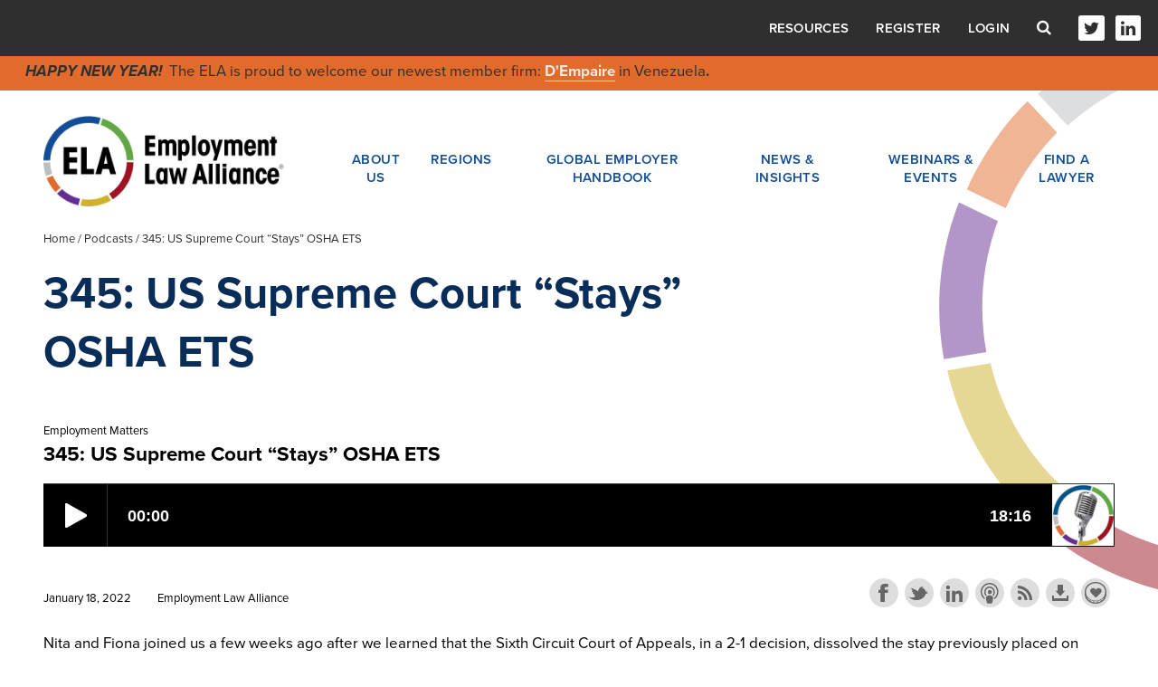

--- FILE ---
content_type: text/html; charset=utf-8
request_url: https://www.ela.law/podcasts/345-us-supreme-court-stays-osha-ets
body_size: 6114
content:


<!DOCTYPE html>
<html lang="en">
<head><meta charset="utf-8" /><meta name="viewport" content="width=device-width, initial-scale=1.0, shrink-to-fit=no" /><meta http-equiv="X-UA-Compatible" content="IE=edge,chrome=1" />
    <link rel="canonical" href="https://www.ela.law/podcasts/345-us-supreme-court-stays-osha-ets" />
    <!-- Google Tag Manager -->
    <script>(function (w, d, s, l, i) {
    w[l] = w[l] || []; w[l].push({
        'gtm.start':
            new Date().getTime(), event: 'gtm.js'
    }); var f = d.getElementsByTagName(s)[0],
        j = d.createElement(s), dl = l != 'dataLayer' ? '&l=' + l : ''; j.async = true; j.src =
        'https://www.googletagmanager.com/gtm.js?id=' + i + dl; f.parentNode.insertBefore(j, f);
})(window, document, 'script', 'dataLayer', 'GTM-MVXHMX2');</script>
    <!-- End Google Tag Manager -->
    <link rel="stylesheet" href="/styles/default.css" />
<style>
    .dsm_editButton i {
        color: ;
    }
    span.highlight-word {
        background-color: ;
    }
</style>

    
<meta name="viewport" content="width=device-width, initial-scale=1.0" />
<meta name="format-detection" content="telephone=no">

<link rel="image_src" href="http://www.ela.law/Templates/media/images/Podcast%20Thumbnails/mask_mandate.jpg" />
<meta property="og:title" content="345: US Supreme Court “Stays” OSHA ETS" />
<meta property="og:type" content="website" />
<meta property="og:url" content="http://www.ela.law/podcasts/345-us-supreme-court-stays-osha-ets" />
<meta property="og:image" content="http://www.ela.law/Templates/media/images/Podcast%20Thumbnails/mask_mandate.jpg" />
<meta property="og:site_name" content="Employment Law Alliance" />
<meta property="og:description" content="Nita and Fiona joined us a few weeks ago after we learned that the Sixth Circuit Court of Appeals, in a 2-1 decision, dissolved the stay previously placed on OSHA’s Emergency Temporary Standard by the Fifth Circuit.  Since then, the Supreme Court reinstated the stay.  Today, Nita and Fiona are back to bring us up to speed on these important developments and provide further insight on what this decision means for employers and employment requirements. Subscribe to our podcast today to stay up to date on employment issues from law experts worldwide.

Listen to Nita and Fiona&#39;s earlier episode, &quot;US Emergency Temporary Standard: 6th Circuit Lifts the Stay.&quot;

Moderator: Tara Stingley (Cline Williams Wright Johnson &amp; Oldfather, LLP / Nebraska)

Guest Speakers: Nita Beecher (FortneyScott, LLC / District of Columbia) &amp; Fiona Ong (Shawe Rosenthal LLP / Maryland)

Visit the ELA website at www.ela.law." />

<meta name="NodeGuid" content="7500d704-36bf-40a8-8e67-0fc87126744e" />
<meta name="NodeTitle" content="345: US Supreme Court “Stays” OSHA ETS" />
<meta name="NodeDescription" content="Nita and Fiona joined us a few weeks ago after we learned that the Sixth Circuit Court of Appeals, in a 2-1 decision, dissolved the stay previously placed on OSHA’s Emergency Temporary Standard by the Fifth Circuit.  Since then, the Supreme Court reinstated the stay.  Today, Nita and Fiona are back to bring us up to speed on these important developments and provide further insight on what this decision means for employers and employment requirements. Subscribe to our podcast today to stay up to date on employment issues from law experts worldwide.

Listen to Nita and Fiona&#39;s earlier episode, &quot;US Emergency Temporary Standard: 6th Circuit Lifts the Stay.&quot;

Moderator: Tara Stingley (Cline Williams Wright Johnson &amp; Oldfather, LLP / Nebraska)

Guest Speakers: Nita Beecher (FortneyScott, LLC / District of Columbia) &amp; Fiona Ong (Shawe Rosenthal LLP / Maryland)

Visit the ELA website at www.ela.law." />
<meta name="NodeContentType" content="Podcast" />
<meta name="NodeSearchContentType" content="Podcast" />
<meta name="NodeDisplayPath" content="/podcasts/345-us-supreme-court-stays-osha-ets" />
<meta name="NodeContentDate" content="1/18/2022 12:00:00 AM" />
<meta name="NodeDisplayDate" content="01/18/2022" />
<meta name="NodeThumbnailImageUrl" content="/Templates/media/images/Podcast%20Thumbnails/mask_mandate.jpg" />
<meta name="NodeThumbnailSRCSETImageUrl" content="/Templates/media/images/Podcast%20Thumbnails/mask_mandate.jpg 1x" />
<meta name="NodeRelations" content="Home;Tara Stingley;Juanita Beecher" />

    <!-- Favicon -->
    <link rel="shortcut icon" href="/Templates/images/favicon.ico?20221123" type="image/x-icon">
    <link rel="icon" href="/Templates/images/favicon.ico?20221123" type="image/x-icon">
    <link rel="apple-touch-icon" sizes="57x57" href="/Templates/images/apple-icon-57x57.png?20221123">
    <link rel="apple-touch-icon" sizes="60x60" href="/Templates/images/apple-icon-60x60.png?20221123">
    <link rel="apple-touch-icon" sizes="72x72" href="/Templates/images/apple-icon-72x72.png?20221123">
    <link rel="apple-touch-icon" sizes="76x76" href="/Templates/images/apple-icon-76x76.png?20221123">
    <link rel="apple-touch-icon" sizes="114x114" href="/Templates/images/apple-icon-114x114.png?20221123">
    <link rel="apple-touch-icon" sizes="120x120" href="/Templates/images/apple-icon-120x120.png?20221123">
    <link rel="apple-touch-icon" sizes="144x144" href="/Templates/images/apple-icon-144x144.png?20221123">
    <link rel="apple-touch-icon" sizes="152x152" href="/Templates/images/apple-icon-152x152.png?20221123">
    <link rel="apple-touch-icon" sizes="180x180" href="/Templates/images/apple-icon-180x180.png?20221123">
    <link rel="icon" type="image/png" sizes="192x192" href="/Templates/images/android-icon-192x192.png?20221123">
    <link rel="icon" type="image/png" sizes="32x32" href="/Templates/images/favicon-32x32.png?20221123">
    <link rel="icon" type="image/png" sizes="96x96" href="/Templates/images/favicon-96x96.png?20221123">
    <link rel="icon" type="image/png" sizes="16x16" href="/Templates/images/favicon-16x16.png?20221123">
    <meta name="msapplication-TileColor" content="#ffffff">
    <meta name="msapplication-TileImage" content="/Templates/images/ms-icon-144x144.png?20221123">
    <meta name="theme-color" content="#ffffff">
    <!-- include custom fonts-->
    <link rel="stylesheet" href="https://use.typekit.net/ywv3hyz.css">
    <link rel="stylesheet" href="https://maxcdn.bootstrapcdn.com/font-awesome/4.7.0/css/font-awesome.min.css">
    <!-- include styles -->
    <link media="screen" rel="stylesheet" href="/Templates/css/client-styles.css"></link>
    
    <link href="/Darwin/script/jquery/jquery-modal/0.9.1/jquery.modal.min.css" rel="stylesheet" />
    <link id="ctl00_ctl00_PageStyles_cssAll" media="screen" rel="stylesheet" href="/Templates/css/all.css"></link>
    
    <link media="print" rel="stylesheet" href="/Templates/css/print.css">
    <link media="screen" rel="stylesheet" href="/Templates/css/cookieconsent.min.css">
    
    
    <script type="text/javascript">(function(){var didInit=!1;function initMunchkin(){if(didInit===!1){didInit=!0;Munchkin.init('159-ISP-425')}}
    var s=document.createElement('script');s.type='text/javascript';s.async=!0;s.src='//munchkin.marketo.net/munchkin.js';s.onreadystatechange=function(){if(this.readyState=='complete'||this.readyState=='loaded'){initMunchkin()}};s.onload=initMunchkin;document.getElementsByTagName('head')[0].appendChild(s)})();
    </script>

        <script src="//ajax.googleapis.com/ajax/libs/jquery/3.5.1/jquery.min.js"></script>
        <script>window.jQuery || document.write('<script src="/scripts/jquery-3.5.1.min.js"><\/script>')</script>
        <script src="/scripts/jquery-migrate-3.3.2.min.js"></script>
        <script>
            jQuery.migrateTrace = false;
            jQuery.migrateMute = true;
        </script>
        
    <script src="//ajax.googleapis.com/ajax/libs/jqueryui/1.12.1/jquery-ui.min.js"></script>
    <script>window.jQuery.ui || document.write('<script src="/scripts/jquery-ui-1.12.1.min.js"><\/script>')</script>      

    
    <script type="text/javascript" src="/scripts/jquery.dynatree.min.js"></script>
    <script src="/scripts/jquery.validate.min.js" type="text/javascript"></script>
    
    
    <meta name="ContentLevel" content="0" />

<meta name="description" content="Nita and Fiona joined us a few weeks ago after we learned that the Sixth Circuit Court of Appeals, in a 2-1 decision, dissolved the stay previously placed on OSHA’s Emergency Temporary Standard by the Fifth Circuit.  Since then, the Supreme Court reinstated the stay.  Today, Nita and Fiona are back to bring us up to speed on these important developments and provide further insight on what this decision means for employers and employment requirements. Subscribe to our podcast today to stay up to date on employment issues from law experts worldwide.

Listen to Nita and Fiona&#39;s earlier episode, &quot;US Emergency Temporary Standard: 6th Circuit Lifts the Stay.&quot;

Moderator: Tara Stingley (Cline Williams Wright Johnson &amp; Oldfather, LLP / Nebraska)

Guest Speakers: Nita Beecher (FortneyScott, LLC / District of Columbia) &amp; Fiona Ong (Shawe Rosenthal LLP / Maryland)

Visit the ELA website at www.ela.law." /><meta name="keywords" content="Podcast" /><title>
	345: US Supreme Court “Stays” OSHA ETS
</title></head>
<body id="ctl00_ctl00_PageBody" class=" template-generic content-type-podcast ">
    
    <!-- Google Tag Manager (noscript) -->
<noscript><iframe src="https://www.googletagmanager.com/ns.html?id=GTM-MVXHMX2"
height="0" width="0" style="display:none;visibility:hidden"></iframe></noscript>
<!-- End Google Tag Manager (noscript) -->
    
    <noscript>
        <!--ZOOMSTOP-->
        <div>Javascript must be enabled for the correct page display</div>
        <!--ZOOMRESTART-->
    </noscript>
    <form name="aspnetForm" method="post" action="./345-us-supreme-court-stays-osha-ets" id="aspnetForm">
<div>
<input type="hidden" name="__VIEWSTATE" id="__VIEWSTATE" value="/[base64]" />
</div>

        
        <div class="darwin-container">
            
            <section class="main">
                
                <div id="client-internal-page" class="col-right">
                    <div id="clientInternalBody" class=" template-generic">
                        
    
    <div class="wrapper">
        
        
<!-- header -->
<header class="header">
    <div class="header-top">
        <div class="header-top__container">
            
<ul class="nav">
    
    <li class="has-child">
        <a href="#" onclick="javascript:return false;">About Us</a>
        <ul class="nav-child">
            <li><a href="/about_us">Who We Are</a></li>
            <li class="small-mobile-hide"><a href="/about_us/leadership">Leadership and management</a></li>
            
            <li><a href="/allclientsuccesses">Client successes</a></li>
            
            <li><a href="/about_us/the_ela_difference">The ELA difference</a></li>
            <li><a href="/contact">Contact Us</a></li>
        </ul>
    </li>
    <li class="has-child">
        <a href="#" onclick="javascript:return false;">Regions</a>
        <ul class="nav-child">
            <li><a href="/region/africa-middle-east">Africa &amp; Middle East</a></li>
            <li><a href="/region/asia">Asia Pacific</a></li>
            <li><a href="/region/europe">Europe</a></li>
            <li><a href="/region/central-south-america">Latin America</a></li>
            <li><a href="/region/north-america">North America</a></li>
        </ul>
    </li>
    <li><a href="/globalemployerhandbook">Global Employer Handbook</a></li>
    <li class="has-child">
        <a href="#" onclick="javascript:return false;">News & Insights</a>
        <ul class="nav-child">
            <li><a href="/news">News</a></li>
            
            <li><a href="/podcasts">Podcasts</a></li>
            <li><a href="https://webinars.ela.law/vlogs" target="_blank">Vlogs</a></li>
        </ul>
    </li>
    <li class="has-child">
        <a href="#" onclick="javascript:return false;">Webinars & Events</a>
        <ul class="nav-child">
            <li><a href="/webinars?t=new">Upcoming Webinars</a></li>
            <li><a href="/webinars?t=odw">On-Demand Webinars</a></li>
            <li><a href="/events">Events</a></li>
        </ul>

    </li>
    
    <li><a target="_self" href="/firms">Find a Lawyer</a></li>

</ul>


            <ul class="header-top-menu">
                <li class="resources-link-item">
                    <a href="#" class="resources-link-opener">Resources</a>
                    <div class="resources-link-modal">
                        <span class="resources-close-btn"><i class="fa fa-times"><span class="hidden">Close</span></i></span>

                        <p><a href="/service-provider-alliance">Service Provider Alliance</a></p>
                        
                    </div>
                </li>

                
                <li><a target="_self" href="/registration">Register</a></li>
                
                <li class="account-info-item">
                    <a href="#" class="account-info-opener">Login</a>
                    <div class="account-info-modal">
                        <span class="close-btn"><i class="fa fa-times"><span class="hidden">Close</span></i></span>
                        <div class="form">
                            <div class="field-holder">
                                <label for="ctl00_ctl00_MainContentPlaceHolder_ucHeader_txtUserName">Username</label>
                                <input name="ctl00$ctl00$MainContentPlaceHolder$ucHeader$txtUserName" type="text" id="ctl00_ctl00_MainContentPlaceHolder_ucHeader_txtUserName" placeholder="Enter Username" />
                            </div>
                            <div class="field-holder">
                                <label for="ctl00_ctl00_MainContentPlaceHolder_ucHeader_txtPassword">Password</label>
                                <input name="ctl00$ctl00$MainContentPlaceHolder$ucHeader$txtPassword" type="password" id="ctl00_ctl00_MainContentPlaceHolder_ucHeader_txtPassword" placeholder="Enter Password" />
                            </div>

                            <div id="pnlLockedOut" class="login-lock" style="display:none">Account locked. Please <a class='show' href='/forgotpassword'>reset password here.</a></div>
                            <div id="pnlWarning" class="login-bad" style="display:none">Invalid username or password.  Please try again.</div>
                            <div class="login-link"><a class='show' href='/forgotpassword'>Forgot password or username?</a></div>
                            
                            <div class="field-holder text-right">
                                <button id="btnDoLogin" class="btn btn-default login-login" data-username-field="ctl00_ctl00_MainContentPlaceHolder_ucHeader_txtUserName" data-password-field="ctl00_ctl00_MainContentPlaceHolder_ucHeader_txtPassword" data-return-url="/" title="Login" value="Login">Login</button>
                            </div>
                        </div>
                    </div>
                </li>
                
            </ul>
            <div class="header-search-form">
                <a href="#" class="form-opener"><i class="fa fa-search"><span class="hidden">Search</span></i></a>
                <div class="form search-form">
                    <label for="search">Search</label>
                    <div class="field-group">
                        <input type="search" id="search" class="search-box" placeholder="Enter Search">
                        <input type="submit" class="search-btn" value="Search">
                    </div>
                </div>
            </div>
            <ul class="social">
                
                <li><a target="_self" href="http://www.twitter.com/elaglobal"><i class="fa fa-twitter"><span class="hidden">Twitter</span></i></a></li>
                
                <li><a target="_self" href="http://www.linkedin.com/company/employment-law-alliance"><i class="fa fa-linkedin"><span class="hidden">LinkedIn</span></i></a></li>
                
            </ul>
        </div>
    </div>
    

    <div class="header-banner header-middle">
        <em><strong>HAPPY NEW YEAR!&nbsp;</strong></em> The ELA is proud to welcome our&nbsp;newest member firm: <strong><a href="https://www.ela.law/firms/d-empaire">D&#39;Empaire</a></strong> in Venezuela<strong>.</strong>

        
    </div>

    <div class="header-bottom">
        <div class="container">
            <div class="header-area">
                <strong class="logo">
                    <a href="/">
                        <img src="/Templates/images/media/logo.png" alt="ELA, Employment Law Alliance" width="306" height="115" /></a>
                </strong>
                <a href="#" class="nav-opener">Menu <i class="fa fa-bars"></i></a>
                
                
<ul class="nav">
    
    <li class="has-child">
        <a href="#" onclick="javascript:return false;">About Us</a>
        <ul class="nav-child">
            <li><a href="/about_us">Who We Are</a></li>
            <li class="small-mobile-hide"><a href="/about_us/leadership">Leadership and management</a></li>
            
            <li><a href="/allclientsuccesses">Client successes</a></li>
            
            <li><a href="/about_us/the_ela_difference">The ELA difference</a></li>
            <li><a href="/contact">Contact Us</a></li>
        </ul>
    </li>
    <li class="has-child">
        <a href="#" onclick="javascript:return false;">Regions</a>
        <ul class="nav-child">
            <li><a href="/region/africa-middle-east">Africa &amp; Middle East</a></li>
            <li><a href="/region/asia">Asia Pacific</a></li>
            <li><a href="/region/europe">Europe</a></li>
            <li><a href="/region/central-south-america">Latin America</a></li>
            <li><a href="/region/north-america">North America</a></li>
        </ul>
    </li>
    <li><a href="/globalemployerhandbook">Global Employer Handbook</a></li>
    <li class="has-child">
        <a href="#" onclick="javascript:return false;">News & Insights</a>
        <ul class="nav-child">
            <li><a href="/news">News</a></li>
            
            <li><a href="/podcasts">Podcasts</a></li>
            <li><a href="https://webinars.ela.law/vlogs" target="_blank">Vlogs</a></li>
        </ul>
    </li>
    <li class="has-child">
        <a href="#" onclick="javascript:return false;">Webinars & Events</a>
        <ul class="nav-child">
            <li><a href="/webinars?t=new">Upcoming Webinars</a></li>
            <li><a href="/webinars?t=odw">On-Demand Webinars</a></li>
            <li><a href="/events">Events</a></li>
        </ul>

    </li>
    
    <li><a target="_self" href="/firms">Find a Lawyer</a></li>

</ul>


            </div>
        </div>
    </div>

    <div class="header-banner header-basement">
        <em><strong>HAPPY NEW YEAR!&nbsp;</strong></em> The ELA is proud to welcome our&nbsp;newest member firm: <strong><a href="https://www.ela.law/firms/d-empaire">D&#39;Empaire</a></strong> in Venezuela<strong>.</strong>

        
    </div>

</header>
<style type="text/css">
#client-internal-page .header-top .login-link a, 
#client-internal-page .header-top .resources-link-modal a {text-transform:none;color:#114d97}
#client-internal-page .header-top .login-link a:hover, 
#client-internal-page .header-top .resources-link-modal a:hover{color:#2f2f2f}
#client-internal-page .header .resources-link-modal{padding:20px}
#client-internal-page .header .resources-link-modal p:last-child{margin-bottom:0}
</style>
        
        <main class="main" role="main">
            
    <div class="container">
        
<div class="breadcrumbs">
    
            
<a href="/">Home</a> /
        
            
<a href="/podcasts">Podcasts</a> /
        
            345: US Supreme Court “Stays” OSHA ETS
        
</div>

        <div class="header-group">
            <h1 class="sm"><span id="ctl00_ctl00_MainContentPlaceHolder_BodyContent_lblPageTitle">345: US Supreme Court “Stays” OSHA ETS</span></h1>
        </div>
        <div class="main-holder">
            <div id='MainContent' class='assetWrapper TextAsset' ><div id="buzzsprout-player-9909263"></div><script src="https://www.buzzsprout.com/223251/9909263-345-us-supreme-court-stays-osha-ets.js?container_id=buzzsprout-player-9909263&player=small" type="text/javascript" charset="utf-8"></script></div>
        </div>
    </div>
    <div id='HeaderTitle' class='assetWrapper TextAsset' ></div>



        </main>
        
        
<!-- footer -->
<footer class="footer">
    <div class="footer-holder">
        <div class="container">
            <div class="columns">
                <div class="col first">
                    <strong class="logo">
                        <a href="/">
                            <img src="/Templates/images/media/logo.png" alt="ELA, Employment Law Alliance" width="306" height="115" />
                        </a>
                    </strong>
                </div>
                
                

                <div class="col footer-info">
    
                    <h3>Global HR Legal Solutions</h3>
    
                    <p>Comprehensive labor, employment and immigration law services for employers in virtually every jurisdiction in the world.</p>
    
                </div>

                <div class="col last">
                    <ul class="footer-nav">

                        <li><a target="_self" href="/allclientsuccesses">Read Our Success Stories</a></li>

                        <li><a target="_self" href="/contact">Contact Us</a></li>

                    </ul>
                    <ul class="social mobile-hide">

                        <li><a target="_self" href="http://www.twitter.com/elaglobal"><i class="fa fa-twitter"><span class="hidden">Twitter</span></i></a></li>

                        <li><a target="_self" href="http://www.linkedin.com/company/employment-law-alliance"><i class="fa fa-linkedin"><span class="hidden">LinkedIn</span></i></a></li>

                    </ul>
                </div>
            </div>
            <a href="#" class="scroll-top"><i class="fa fa-angle-up"></i><span>Back to Top</span></a>
        </div>
    </div>
    <div class="footer-bottom">
        <div class="container">
            <ul class="social footer-bottom-social">

                <li><a target="_self" href="http://www.twitter.com/elaglobal"><i class="fa fa-twitter"><span class="hidden">Twitter</span></i></a></li>

                <li><a target="_self" href="http://www.linkedin.com/company/employment-law-alliance"><i class="fa fa-linkedin"><span class="hidden">LinkedIn</span></i></a></li>

            </ul>
            <div class="copyrights">
                &copy;2026 Employment Law Alliance
                <span>

                </span>
                <span style="display:inline-block;float:right;margin:0;">
                    <a href="https://www.tenrec.com" target="_blank" rel="nofollow">
                        <img src="/Templates/images/tbug.png" alt="Tenrec" />
                    </a>
                </span>
            </div>
        </div>
    </div>
</footer>

<!-- Start of HubSpot Embed Code -->
<script type="text/javascript" id="hs-script-loader" async defer src="//js.hs-scripts.com/6915221.js"></script>
<!-- End of HubSpot Embed Code -->
    </div>

                    </div>
                </div>
            </section>
            
    
    <script defer type="text/javascript" src="/scripts/utility.js"></script>
    <script type="text/javascript" src="/scripts/darwinSimpleShare.js"></script>
      
    <script type="text/javascript" src="/Templates/script/bootstrap.js"></script>
    
    <script type="text/javascript" src="/Templates/script/bootstrap-select.min.js"></script>
    <script src="/Templates/script/jquery.main.js"></script>
    <script type="text/javascript" src="/Templates/script/slick.min.js"></script>
    <script type="text/javascript" src="/Templates/script/picturefill.min.js"></script>
    <script type="text/javascript" src="/Templates/script/picturefill-background.min.js"></script>
    <script src="/Templates/script/default.js?20221123" type="text/javascript"></script>    
    <script defer type="text/javascript" src="/Darwin/script/jquery/jquery-modal/0.9.1/jquery.modal.min.js"></script>    
    <script src="/Darwin/script/jquery/jquery.simplemodal-1.4.4.js" type="text/javascript"></script>    
    <script type="text/javascript">
        $(document).ready(function () {
            var printLink = $('#ptPrint');
            var pdfLink = $('#ptPdf');
            // call function from darwin pagetools.js
            initPrintFunc(printLink);
            intPdfFunc(pdfLink);
            checkAuthentication();
        });
        function checkAuthentication() {
            if ($('#lblWarning').length > 0) {
                $('.account-info-opener').click();
            }
        }
    </script>
    

    <script type="text/javascript">
    _linkedin_partner_id = "1467764";
    window._linkedin_data_partner_ids = window._linkedin_data_partner_ids || [];
    window._linkedin_data_partner_ids.push(_linkedin_partner_id);
    </script><script type="text/javascript">
    (function(){var s = document.getElementsByTagName("script")[0];
    var b = document.createElement("script");
    b.type = "text/javascript";b.async = true;
    b.src = "https://snap.licdn.com/li.lms-analytics/insight.min.js";
    s.parentNode.insertBefore(b, s);})();
    </script>
    <noscript>
    <img height="1" width="1" style="display:none;" alt="" src="https://px.ads.linkedin.com/collect/?pid=1467764&fmt=gif" />
    </noscript>

            
            <input type="submit" style="display: none" onclick="return false;" value="Submit" />
        </div>
        <input type="hidden" name="ctl00$ctl00$hdnAuthoringSiteRootUrl" id="hdnAuthoringSiteRootUrl" />
    
<div>

	<input type="hidden" name="__VIEWSTATEGENERATOR" id="__VIEWSTATEGENERATOR" value="EACFC736" />
</div></form>
   
    <div id="dsm_DarwinAjaxIndicator">Loading...</div>
    
    <script src="/scripts/mustache.min.js" type="text/javascript"></script>
    <script src="/scripts/default.js" type="text/javascript"></script>
    <script src="/scripts/videoAsset.js" type="text/javascript"></script>
    <script src="/scripts/pageTools.js" type="text/javascript"></script>
    <script src="/scripts/formAsset.js" type="text/javascript"></script>
    <script src="/scripts/rssAsset.js" type="text/javascript"></script>


    
    <script>
        if (getUrlParameter('exportType') != undefined) {
            if (document.location.origin === '') {
                $('body').find(".main a:not([href^=http],[href^=https])").each(function () {
                    var element = $(this);
                    var currentElementHref = element.attr('href');

                    var hewElementHref = 'http://www.ela.law' + currentElementHref;
                    element.attr('href', hewElementHref);
                });
            }
        }
    </script>
    
    <script src="/scripts/jquery.qtip.min.js" type="text/javascript"></script>
    </body>
</html>


--- FILE ---
content_type: text/css
request_url: https://www.ela.law/Templates/css/client-styles.css
body_size: -482
content:
html, body {
  min-width: 320px;
  height: 100%;
}

html {
  font-size: .6vw;
}
@media only screen and (min-width: 2560px) {
  html {
    font-size: 18px;
  }
}
@media only screen and (max-width: 1480px) {
  html {
    font-size: .734vw;
  }
}
@media (max-width: 1279px) {
  html {
    font-size: 10px;
  }
}
#client-internal-page .row {
    margin-right: 0;
    margin-left: 0;
}
#client-internal-page strong {font-family:"proxima-nova", Arial, Helvetica, sans-serif!important;}

--- FILE ---
content_type: text/css
request_url: https://assets.buzzsprout.com/assets/players/mejs-skins-beta-f9e0ff01f36947683a6d3a0687dcb2d31a6800b44bb14299b4f60668f05c69f1.css
body_size: 588
content:
.mejs-offscreen{display:none}.free_plan .buzz_logo{background-color:#e2e2e2;height:27px;display:block}body.free_plan .buzz_logo a{background:url(//assets.buzzsprout.com/assets/html5player/buzz_logo2x-ab837f067cf0fda1912b98b8f18c9db0a48567098e02c1dabca21c23169dddbe.png);background-repeat:no-repeat;background-position:15px 5px;background-size:126px 15px;display:block;text-indent:-5000px}body.pay_plan .buzz_logo{display:none}.mejs-container.mejs-buzz.mobile{clear:both}.mejs-container.mejs-buzz{background:rgba(0,0,0,0)}.mejs-container .mejs-controls div{height:0}.mejs-buzz .mejs-controls{background:none !important;border-radius:inherit;box-shadow:none;height:65px}.mejs-buzz .mejs-button,.mejs-buzz .mejs-time{height:0;position:absolute;overflow:inherit !important}.mejs-buzz .mejs-controls .mejs-time-rail{background:none;margin-left:70px;margin-top:-6px;overflow:hidden}.mejs-buzz .mejs-controls .mejs-time-rail .mejs-time-total{background:none;border:none;height:70px;margin:0;padding:0;border-radius:0;box-shadow:none;outline:none}.mejs-buzz .mejs-controls .mejs-time-rail .mejs-time-loaded{background:none;height:10px;margin:0;padding:0}.mejs-buzz .mejs-controls .mejs-time-rail .mejs-time-current{background:#92ce00;height:70px !important;border-radius:0 !important}.mejs-buzz .mejs-controls .mejs-time-rail .mejs-time-handle{background:none}.mejs-buzz .mejs-controls .mejs-time-rail .mejs-time-float{display:none}.mejs-buzz .mejs-controls .mejs-playpause-button{background:none;border-right:1px solid hsla(0,0%,100%,.2);border-radius:0;top:0px !important;left:0px !important;height:70px;width:70px}.mejs-buzz .mejs-controls .mejs-playpause-button button{background:url(//assets.buzzsprout.com/assets/html5player/buzz_play_pause_beta-60efcfe19d80bb36f752f5bead060f89b3fbf1dd4f281308312598e4663b5436.png);background-size:140px 70px;float:left;margin:0;height:70px;width:70px;outline:none}.mejs-buzz .mejs-controls .mejs-playpause-button button:hover{opacity:.7}.mejs-buzz .mejs-controls .mejs-pause button{background:url(//assets.buzzsprout.com/assets/html5player/buzz_play_pause_beta-60efcfe19d80bb36f752f5bead060f89b3fbf1dd4f281308312598e4663b5436.png);background-position:-66px;background-size:140px 70px;outline:none}.mejs-buzz .mejs-controls .mejs-time{top:28px;left:90px;right:29px;padding:0;pointer-events:none}.mejs-buzz .mejs-controls .mejs-time span{color:#fff;display:block;font-size:18px !important;font-weight:bold !important;margin-left:-7px;position:absolute}.mejs-container .mejs-controls .mejs-time span+span{display:none}.mejs-container .mejs-controls .mejs-time span+span+span{display:inherit}.mejs-buzz .mejs-controls .mejs-time span.mejs-currenttime{left:10px}.mejs-buzz .mejs-controls .mejs-time span.mejs-duration{right:0px}@media screen and (max-width: 500px){.mejs-buzz .mejs-controls .mejs-time span{font-size:13px !important}}@media screen and (max-width: 300px){.mejs-buzz .mejs-controls .mejs-time span{display:none !important}}


--- FILE ---
content_type: application/javascript
request_url: https://www.ela.law/scripts/jquery.dynatree.min.js
body_size: 13039
content:
/*! jQuery Dynatree Plugin - v1.2.5 - 2013-11-19
* http://dynatree.googlecode.com/
* Copyright (c) 2013 Martin Wendt; Licensed MIT, GPL */function _log(e){if(_canLog){var t=Array.prototype.slice.apply(arguments,[1]),i=new Date,s=i.getHours()+":"+i.getMinutes()+":"+i.getSeconds()+"."+i.getMilliseconds();t[0]=s+" - "+t[0];try{switch(e){case"info":window.console.info.apply(window.console,t);break;case"warn":window.console.warn.apply(window.console,t);break;default:window.console.log.apply(window.console,t)}}catch(n){window.console?-2146827850===n.number&&window.console.log(t.join(", ")):_canLog=!1}}}function logMsg(){Array.prototype.unshift.apply(arguments,["debug"]),_log.apply(this,arguments)}var _canLog=!0,getDynaTreePersistData=null,DTNodeStatus_Error=-1,DTNodeStatus_Loading=1,DTNodeStatus_Ok=0;(function($){function getDtNodeFromElement(e){return alert("getDtNodeFromElement is deprecated"),$.ui.dynatree.getNode(e)}function noop(){}function offsetString(e){return 0===e?"":e>0?"+"+e:""+e}function _checkBrowser(){function e(e){e=e.toLowerCase();var t=/(chrome)[ \/]([\w.]+)/.exec(e)||/(webkit)[ \/]([\w.]+)/.exec(e)||/(opera)(?:.*version|)[ \/]([\w.]+)/.exec(e)||/(msie) ([\w.]+)/.exec(e)||0>e.indexOf("compatible")&&/(mozilla)(?:.*? rv:([\w.]+)|)/.exec(e)||[];return{browser:t[1]||"",version:t[2]||"0"}}var t,i;return t=e(navigator.userAgent),i={},t.browser&&(i[t.browser]=!0,i.version=t.version),i.chrome?i.webkit=!0:i.webkit&&(i.safari=!0),i}function versionCompare(e,t){var i,s,n,a=(""+e).split("."),r=(""+t).split("."),o=Math.min(a.length,r.length);for(n=0;o>n;n++)if(i=parseInt(a[n],10),s=parseInt(r[n],10),isNaN(i)&&(i=a[n]),isNaN(s)&&(s=r[n]),i!=s)return i>s?1:s>i?-1:0/0;return a.length===r.length?0:a.length<r.length?-1:1}function _initDragAndDrop(e){var t=e.options.dnd||null;t&&(t.onDragStart||t.onDrop)&&_registerDnd(),t&&t.onDragStart&&e.$tree.draggable({addClasses:!1,appendTo:"body",containment:!1,delay:0,distance:4,revert:t.revert!==!0?!1:function(e){if(logMsg("draggable.revert(), dropped=",e),"boolean"==typeof e)return!e;var t=$.ui.ddmanager&&$.ui.ddmanager.current&&$.ui.ddmanager.current.helper,i=t&&t.hasClass("dynatree-drop-reject");return i},scroll:!0,scrollSpeed:7,scrollSensitivity:10,connectToDynatree:!0,helper:function(e){var t=$.ui.dynatree.getNode(e.target);return t?t.tree._onDragEvent("helper",t,null,e,null,null):"<div></div>"},start:function(e,t){var i=t.helper.data("dtSourceNode");return!!i}}),t&&t.onDrop&&e.$tree.droppable({addClasses:!1,tolerance:"pointer",greedy:!1})}var Class={create:function(){return function(){this.initialize.apply(this,arguments)}}},BROWSER=_checkBrowser(),jquerySupports={positionMyOfs:versionCompare($.ui.version,"1.9")>=0},DynaTreeNode=Class.create();DynaTreeNode.prototype={initialize:function(e,t,i){this.parent=e,this.tree=t,"string"==typeof i&&(i={title:i}),i.key=null==i.key?"_"+t._nodeCount++:""+i.key,this.data=$.extend({},$.ui.dynatree.nodedatadefaults,i),this.li=null,this.span=null,this.ul=null,this.childList=null,this._isLoading=!1,this.hasSubSel=!1,this.bExpanded=!1,this.bSelected=!1},toString:function(){return"DynaTreeNode<"+this.data.key+">: '"+this.data.title+"'"},toDict:function(e,t){var i,s=$.extend({},this.data);if(s.activate=this.tree.activeNode===this,s.focus=this.tree.focusNode===this,s.expand=this.bExpanded,s.select=this.bSelected,t&&t(s),e&&this.childList){s.children=[];for(var n=0,a=this.childList.length;a>n;n++)i=this.childList[n],i.isStatusNode()||s.children.push(i.toDict(!0,t))}else delete s.children;return s},fromDict:function(e){var t=e.children;return void 0===t?(this.data=$.extend(this.data,e),this.render(),void 0):(e=$.extend({},e),e.children=void 0,this.data=$.extend(this.data,e),this.removeChildren(),this.addChild(t),void 0)},_getInnerHtml:function(){var e,t=this.tree,i=t.options,s=t.cache,n=this.getLevel(),a=this.data,r="";i.minExpandLevel>n?n>1&&(r+=s.tagConnector):r+=this.hasChildren()!==!1?s.tagExpander:s.tagConnector,i.checkbox&&a.hideCheckbox!==!0&&!a.isStatusNode&&(r+=s.tagCheckbox),a.icon?(e="/"===a.icon.charAt(0)?a.icon:i.imagePath+a.icon,r+="<img src='"+e+"' alt='' />"):a.icon===!1||(r+=a.iconClass?"<span class=' "+a.iconClass+"'></span>":s.tagNodeIcon);var o="";if(i.onCustomRender&&(o=i.onCustomRender.call(t,this)||""),!o){var d=a.tooltip?' title="'+a.tooltip.replace(/\"/g,"&quot;")+'"':"",l=a.href||"#";o=i.noLink||a.noLink?'<span style="display:inline-block;" class="'+i.classNames.title+'"'+d+">"+a.title+"</span>":'<a href="'+l+'" class="'+i.classNames.title+'"'+d+">"+a.title+"</a>"}return r+=o},_fixOrder:function(){var e=this.childList;if(e&&this.ul)for(var t=this.ul.firstChild,i=0,s=e.length-1;s>i;i++){var n=e[i],a=t.dtnode;n!==a?(this.tree.logDebug("_fixOrder: mismatch at index "+i+": "+n+" != "+a),this.ul.insertBefore(n.li,a.li)):t=t.nextSibling}},render:function(e,t){var i=this.tree,s=this.parent,n=this.data,a=i.options,r=a.classNames,o=this.isLastSibling(),d=!1;if(s||this.ul){if(s){this.li||(d=!0,this.li=document.createElement("li"),this.li.dtnode=this,n.key&&a.generateIds&&(this.li.id=a.idPrefix+n.key),this.span=document.createElement("span"),this.span.className=r.title,this.li.appendChild(this.span),s.ul||(s.ul=document.createElement("ul"),s.ul.style.display="none",s.li.appendChild(s.ul)),s.ul.appendChild(this.li)),this.span.innerHTML=this._getInnerHtml();var l=[];l.push(r.node),n.isFolder&&l.push(r.folder),this.bExpanded&&l.push(r.expanded),this.hasChildren()!==!1&&l.push(r.hasChildren),n.isLazy&&null===this.childList&&l.push(r.lazy),o&&l.push(r.lastsib),this.bSelected&&l.push(r.selected),this.hasSubSel&&l.push(r.partsel),i.activeNode===this&&l.push(r.active),n.addClass&&l.push(n.addClass),l.push(r.combinedExpanderPrefix+(this.bExpanded?"e":"c")+(n.isLazy&&null===this.childList?"d":"")+(o?"l":"")),l.push(r.combinedIconPrefix+(this.bExpanded?"e":"c")+(n.isFolder?"f":"")),this.span.className=l.join(" "),this.li.className=o?r.lastsib:"",d&&a.onCreate&&a.onCreate.call(i,this,this.span),a.onRender&&a.onRender.call(i,this,this.span)}}else this.li=this.span=null,this.ul=document.createElement("ul"),this.ul.className=a.minExpandLevel>1?r.container+" "+r.noConnector:r.container;if((this.bExpanded||t===!0)&&this.childList){for(var h=0,c=this.childList.length;c>h;h++)this.childList[h].render(!1,t);this._fixOrder()}if(this.ul){var u="none"===this.ul.style.display,p=!!this.bExpanded;if(e&&a.fx&&u===p){var f=a.fx.duration||200;$(this.ul).animate(a.fx,f)}else this.ul.style.display=this.bExpanded||!s?"":"none"}},getKeyPath:function(e){var t=[];return this.visitParents(function(e){e.parent&&t.unshift(e.data.key)},!e),"/"+t.join(this.tree.options.keyPathSeparator)},getParent:function(){return this.parent},getChildren:function(){return void 0===this.hasChildren()?void 0:this.childList},hasChildren:function(){return this.data.isLazy?null===this.childList||void 0===this.childList?void 0:0===this.childList.length?!1:1===this.childList.length&&this.childList[0].isStatusNode()?void 0:!0:!!this.childList},isFirstSibling:function(){var e=this.parent;return!e||e.childList[0]===this},isLastSibling:function(){var e=this.parent;return!e||e.childList[e.childList.length-1]===this},isLoading:function(){return!!this._isLoading},getPrevSibling:function(){if(!this.parent)return null;for(var e=this.parent.childList,t=1,i=e.length;i>t;t++)if(e[t]===this)return e[t-1];return null},getNextSibling:function(){if(!this.parent)return null;for(var e=this.parent.childList,t=0,i=e.length-1;i>t;t++)if(e[t]===this)return e[t+1];return null},isStatusNode:function(){return this.data.isStatusNode===!0},isChildOf:function(e){return this.parent&&this.parent===e},isDescendantOf:function(e){if(!e)return!1;for(var t=this.parent;t;){if(t===e)return!0;t=t.parent}return!1},countChildren:function(){var e=this.childList;if(!e)return 0;for(var t=e.length,i=0,s=t;s>i;i++){var n=e[i];t+=n.countChildren()}return t},sortChildren:function(e,t){var i=this.childList;if(i){if(e=e||function(e,t){var i=e.data.title.toLowerCase(),s=t.data.title.toLowerCase();return i===s?0:i>s?1:-1},i.sort(e),t)for(var s=0,n=i.length;n>s;s++)i[s].childList&&i[s].sortChildren(e,"$norender$");"$norender$"!==t&&this.render()}},_setStatusNode:function(e){var t=this.childList?this.childList[0]:null;if(e)t?(e.isStatusNode=!0,e.key="_statusNode",t.data=e,t.render()):(e.isStatusNode=!0,e.key="_statusNode",t=this.addChild(e));else if(t&&t.isStatusNode()){try{this.ul&&(this.ul.removeChild(t.li),t.li=null)}catch(i){}1===this.childList.length?this.childList=[]:this.childList.shift()}},setLazyNodeStatus:function(e,t){var i=t&&t.tooltip?t.tooltip:null,s=t&&t.info?" ("+t.info+")":"";switch(e){case DTNodeStatus_Ok:this._setStatusNode(null),$(this.span).removeClass(this.tree.options.classNames.nodeLoading),this._isLoading=!1,this.tree.options.autoFocus&&(this===this.tree.tnRoot&&this.childList&&this.childList.length>0?this.childList[0].focus():this.focus());break;case DTNodeStatus_Loading:this._isLoading=!0,$(this.span).addClass(this.tree.options.classNames.nodeLoading),this.parent||this._setStatusNode({title:this.tree.options.strings.loading+s,tooltip:i,addClass:this.tree.options.classNames.nodeWait});break;case DTNodeStatus_Error:this._isLoading=!1,this._setStatusNode({title:this.tree.options.strings.loadError+s,tooltip:i,addClass:this.tree.options.classNames.nodeError});break;default:throw"Bad LazyNodeStatus: '"+e+"'."}},_parentList:function(e,t){for(var i=[],s=t?this:this.parent;s;)(e||s.parent)&&i.unshift(s),s=s.parent;return i},getLevel:function(){for(var e=0,t=this.parent;t;)e++,t=t.parent;return e},_getTypeForOuterNodeEvent:function(e){var t=this.tree.options.classNames,i=e.target;if(0>i.className.indexOf(t.node))return null;for(var s=e.pageX-i.offsetLeft,n=e.pageY-i.offsetTop,a=0,r=i.childNodes.length;r>a;a++){var o=i.childNodes[a],d=o.offsetLeft-i.offsetLeft,l=o.offsetTop-i.offsetTop,h=o.clientWidth,c=o.clientHeight;if(s>=d&&d+h>=s&&n>=l&&l+c>=n){if(o.className==t.title)return"title";if(o.className==t.expander)return"expander";if(o.className==t.checkbox)return"checkbox";if(o.className==t.nodeIcon)return"icon"}}return"prefix"},getEventTargetType:function(e){var t=e&&e.target?e.target.className:"",i=this.tree.options.classNames;return t.indexOf(i.title)>=0?"title":t.indexOf(i.expander)>=0?"expander":t.indexOf(i.checkbox)>=0?"checkbox":t.indexOf(i.nodeIcon)>=0?"icon":t.indexOf(i.empty)>=0||t.indexOf(i.vline)>=0||t.indexOf(i.connector)>=0?"prefix":t.indexOf(i.node)>=0?this._getTypeForOuterNodeEvent(e):null},isVisible:function(){for(var e=this._parentList(!0,!1),t=0,i=e.length;i>t;t++)if(!e[t].bExpanded)return!1;return!0},makeVisible:function(){for(var e=this._parentList(!0,!1),t=0,i=e.length;i>t;t++)e[t]._expand(!0)},focus:function(){this.makeVisible();try{$(this.span).find(">a").focus()}catch(e){}},isFocused:function(){return this.tree.tnFocused===this},_activate:function(e,t){this.tree.logDebug("dtnode._activate(%o, fireEvents=%o) - %o",e,t,this);var i=this.tree.options;if(!(this.data.isStatusNode||t&&i.onQueryActivate&&i.onQueryActivate.call(this.tree,e,this)===!1))if(e){if(this.tree.activeNode){if(this.tree.activeNode===this)return;this.tree.activeNode.deactivate()}i.activeVisible&&this.makeVisible(),this.tree.activeNode=this,i.persist&&$.cookie(i.cookieId+"-active",this.data.key,i.cookie),this.tree.persistence.activeKey=this.data.key,$(this.span).addClass(i.classNames.active),t&&i.onActivate&&i.onActivate.call(this.tree,this)}else if(this.tree.activeNode===this){if(i.onQueryActivate&&i.onQueryActivate.call(this.tree,!1,this)===!1)return;$(this.span).removeClass(i.classNames.active),i.persist&&$.cookie(i.cookieId+"-active","",i.cookie),this.tree.persistence.activeKey=null,this.tree.activeNode=null,t&&i.onDeactivate&&i.onDeactivate.call(this.tree,this)}},activate:function(){this._activate(!0,!0)},activateSilently:function(){this._activate(!0,!1)},deactivate:function(){this._activate(!1,!0)},isActive:function(){return this.tree.activeNode===this},_userActivate:function(){var e=!0,t=!1;if(this.data.isFolder)switch(this.tree.options.clickFolderMode){case 2:e=!1,t=!0;break;case 3:e=t=!0}null===this.parent&&(t=!1),t&&(this.toggleExpand(),this.focus()),e&&this.activate()},_setSubSel:function(e){e?(this.hasSubSel=!0,$(this.span).addClass(this.tree.options.classNames.partsel)):(this.hasSubSel=!1,$(this.span).removeClass(this.tree.options.classNames.partsel))},_updatePartSelectionState:function(){var e;if(!this.hasChildren())return e=this.bSelected&&!this.data.unselectable&&!this.data.isStatusNode,this._setSubSel(!1),e;var t,i,s=this.childList,n=!0,a=!0;for(t=0,i=s.length;i>t;t++){var r=s[t],o=r._updatePartSelectionState();o!==!1&&(a=!1),o!==!0&&(n=!1)}return e=n?!0:a?!1:void 0,this._setSubSel(void 0===e),this.bSelected=e===!0,e},_fixSelectionState:function(){var e,t,i;if(this.bSelected)for(this.visit(function(e){e.parent._setSubSel(!0),e.data.unselectable||e._select(!0,!1,!1)}),e=this.parent;e;){e._setSubSel(!0);var s=!0;for(t=0,i=e.childList.length;i>t;t++){var n=e.childList[t];if(!n.bSelected&&!n.data.isStatusNode&&!n.data.unselectable){s=!1;break}}s&&e._select(!0,!1,!1),e=e.parent}else for(this._setSubSel(!1),this.visit(function(e){e._setSubSel(!1),e._select(!1,!1,!1)}),e=this.parent;e;){e._select(!1,!1,!1);var a=!1;for(t=0,i=e.childList.length;i>t;t++)if(e.childList[t].bSelected||e.childList[t].hasSubSel){a=!0;break}e._setSubSel(a),e=e.parent}},_select:function(e,t,i){var s=this.tree.options;this.data.isStatusNode||this.bSelected!==e&&(t&&s.onQuerySelect&&s.onQuerySelect.call(this.tree,e,this)===!1||(1==s.selectMode&&e&&this.tree.visit(function(e){return e.bSelected?(e._select(!1,!1,!1),!1):void 0}),this.bSelected=e,e?(s.persist&&this.tree.persistence.addSelect(this.data.key),$(this.span).addClass(s.classNames.selected),i&&3===s.selectMode&&this._fixSelectionState(),t&&s.onSelect&&s.onSelect.call(this.tree,!0,this)):(s.persist&&this.tree.persistence.clearSelect(this.data.key),$(this.span).removeClass(s.classNames.selected),i&&3===s.selectMode&&this._fixSelectionState(),t&&s.onSelect&&s.onSelect.call(this.tree,!1,this))))},select:function(e){return this.data.unselectable?this.bSelected:this._select(e!==!1,!0,!0)},toggleSelect:function(){return this.select(!this.bSelected)},isSelected:function(){return this.bSelected},isLazy:function(){return!!this.data.isLazy},_loadContent:function(){try{var e=this.tree.options;this.tree.logDebug("_loadContent: start - %o",this),this.setLazyNodeStatus(DTNodeStatus_Loading),!0===e.onLazyRead.call(this.tree,this)&&(this.setLazyNodeStatus(DTNodeStatus_Ok),this.tree.logDebug("_loadContent: succeeded - %o",this))}catch(t){this.tree.logWarning("_loadContent: failed - %o",t),this.setLazyNodeStatus(DTNodeStatus_Error,{tooltip:""+t})}},_expand:function(e,t){if(this.bExpanded===e)return this.tree.logDebug("dtnode._expand(%o) IGNORED - %o",e,this),void 0;this.tree.logDebug("dtnode._expand(%o) - %o",e,this);var i=this.tree.options;if(!e&&this.getLevel()<i.minExpandLevel)return this.tree.logDebug("dtnode._expand(%o) prevented collapse - %o",e,this),void 0;if(!i.onQueryExpand||i.onQueryExpand.call(this.tree,e,this)!==!1){this.bExpanded=e,i.persist&&(e?this.tree.persistence.addExpand(this.data.key):this.tree.persistence.clearExpand(this.data.key));var s=!(this.data.isLazy&&null===this.childList||this._isLoading||t);if(this.render(s),this.bExpanded&&this.parent&&i.autoCollapse)for(var n=this._parentList(!1,!0),a=0,r=n.length;r>a;a++)n[a].collapseSiblings();return i.activeVisible&&this.tree.activeNode&&!this.tree.activeNode.isVisible()&&this.tree.activeNode.deactivate(),e&&this.data.isLazy&&null===this.childList&&!this._isLoading?(this._loadContent(),void 0):(i.onExpand&&i.onExpand.call(this.tree,e,this),void 0)}},isExpanded:function(){return this.bExpanded},expand:function(e){e=e!==!1,(this.childList||this.data.isLazy||!e)&&(null!==this.parent||e)&&this._expand(e)},scheduleAction:function(e,t){this.tree.timer&&(clearTimeout(this.tree.timer),this.tree.logDebug("clearTimeout(%o)",this.tree.timer));var i=this;switch(e){case"cancel":break;case"expand":this.tree.timer=setTimeout(function(){i.tree.logDebug("setTimeout: trigger expand"),i.expand(!0)},t);break;case"activate":this.tree.timer=setTimeout(function(){i.tree.logDebug("setTimeout: trigger activate"),i.activate()},t);break;default:throw"Invalid mode "+e}this.tree.logDebug("setTimeout(%s, %s): %s",e,t,this.tree.timer)},toggleExpand:function(){this.expand(!this.bExpanded)},collapseSiblings:function(){if(null!==this.parent)for(var e=this.parent.childList,t=0,i=e.length;i>t;t++)e[t]!==this&&e[t].bExpanded&&e[t]._expand(!1)},_onClick:function(e){var t=this.getEventTargetType(e);if("expander"===t)this.toggleExpand(),this.focus();else if("checkbox"===t)this.toggleSelect(),this.focus();else{this._userActivate();var i=this.span.getElementsByTagName("a");if(!i[0])return!0;BROWSER.msie&&9>parseInt(BROWSER.version,10)||i[0].focus()}e.preventDefault()},_onDblClick:function(){},_onKeydown:function(e){var t,i=!0;switch(e.which){case 107:case 187:this.bExpanded||this.toggleExpand();break;case 109:case 189:this.bExpanded&&this.toggleExpand();break;case 32:this._userActivate();break;case 8:this.parent&&this.parent.focus();break;case 37:this.bExpanded?(this.toggleExpand(),this.focus()):this.parent&&this.parent.parent&&this.parent.focus();break;case 39:this.bExpanded||!this.childList&&!this.data.isLazy?this.childList&&this.childList[0].focus():(this.toggleExpand(),this.focus());break;case 38:for(t=this.getPrevSibling();t&&t.bExpanded&&t.childList;)t=t.childList[t.childList.length-1];!t&&this.parent&&this.parent.parent&&(t=this.parent),t&&t.focus();break;case 40:if(this.bExpanded&&this.childList)t=this.childList[0];else for(var s=this._parentList(!1,!0),n=s.length-1;n>=0&&!(t=s[n].getNextSibling());n--);t&&t.focus();break;default:i=!1}i&&e.preventDefault()},_onKeypress:function(){},_onFocus:function(e){var t=this.tree.options;"blur"==e.type||"focusout"==e.type?(t.onBlur&&t.onBlur.call(this.tree,this),this.tree.tnFocused&&$(this.tree.tnFocused.span).removeClass(t.classNames.focused),this.tree.tnFocused=null,t.persist&&$.cookie(t.cookieId+"-focus","",t.cookie)):("focus"==e.type||"focusin"==e.type)&&(this.tree.tnFocused&&this.tree.tnFocused!==this&&(this.tree.logDebug("dtnode.onFocus: out of sync: curFocus: %o",this.tree.tnFocused),$(this.tree.tnFocused.span).removeClass(t.classNames.focused)),this.tree.tnFocused=this,t.onFocus&&t.onFocus.call(this.tree,this),$(this.tree.tnFocused.span).addClass(t.classNames.focused),t.persist&&$.cookie(t.cookieId+"-focus",this.data.key,t.cookie))},visit:function(e,t){var i=!0;if(t===!0&&(i=e(this),i===!1||"skip"===i))return i;if(this.childList)for(var s=0,n=this.childList.length;n>s&&(i=this.childList[s].visit(e,!0),i!==!1);s++);return i},visitParents:function(e,t){if(t&&e(this)===!1)return!1;for(var i=this.parent;i;){if(e(i)===!1)return!1;i=i.parent}return!0},remove:function(){if(this===this.tree.root)throw"Cannot remove system root";return this.parent.removeChild(this)},removeChild:function(e){var t=this.childList;if(1===t.length){if(e!==t[0])throw"removeChild: invalid child";return this.removeChildren()}e===this.tree.activeNode&&e.deactivate(),this.tree.options.persist&&(e.bSelected&&this.tree.persistence.clearSelect(e.data.key),e.bExpanded&&this.tree.persistence.clearExpand(e.data.key)),e.removeChildren(!0),this.ul&&e.li&&this.ul.removeChild(e.li);for(var i=0,s=t.length;s>i;i++)if(t[i]===e){this.childList.splice(i,1);break}},removeChildren:function(e,t){this.tree.logDebug("%s.removeChildren(%o)",this,e);var i=this.tree,s=this.childList;if(s){for(var n=0,a=s.length;a>n;n++){var r=s[n];r!==i.activeNode||t||r.deactivate(),this.tree.options.persist&&!t&&(r.bSelected&&this.tree.persistence.clearSelect(r.data.key),r.bExpanded&&this.tree.persistence.clearExpand(r.data.key)),r.removeChildren(!0,t),this.ul&&r.li&&$("li",$(this.ul)).remove()}this.childList=null}e||(this._isLoading=!1,this.render())},setTitle:function(e){this.fromDict({title:e})},reload:function(){throw"Use reloadChildren() instead"},reloadChildren:function(e){if(null===this.parent)throw"Use tree.reload() instead";if(!this.data.isLazy)throw"node.reloadChildren() requires lazy nodes.";if(e){var t=this,i="nodeLoaded.dynatree."+this.tree.$tree.attr("id")+"."+this.data.key;this.tree.$tree.bind(i,function(s,n,a){if(t.tree.$tree.unbind(i),t.tree.logDebug("loaded %o, %o, %o",s,n,a),n!==t)throw"got invalid load event";e.call(t.tree,n,a)})}this.removeChildren(),this._loadContent()},_loadKeyPath:function(e,t){var i=this.tree;if(i.logDebug("%s._loadKeyPath(%s)",this,e),""===e)throw"Key path must not be empty";var s=e.split(i.options.keyPathSeparator);if(""===s[0])throw"Key path must be relative (don't start with '/')";var n=s.shift();if(this.childList)for(var a=0,r=this.childList.length;r>a;a++){var o=this.childList[a];if(o.data.key===n){if(0===s.length)t.call(i,o,"ok");else if(!o.data.isLazy||null!==o.childList&&void 0!==o.childList)t.call(i,o,"loaded"),o._loadKeyPath(s.join(i.options.keyPathSeparator),t);else{i.logDebug("%s._loadKeyPath(%s) -> reloading %s...",this,e,o);var d=this;o.reloadChildren(function(n,a){a?(i.logDebug("%s._loadKeyPath(%s) -> reloaded %s.",n,e,n),t.call(i,o,"loaded"),n._loadKeyPath(s.join(i.options.keyPathSeparator),t)):(i.logWarning("%s._loadKeyPath(%s) -> reloadChildren() failed.",d,e),t.call(i,o,"error"))})}return}}t.call(i,void 0,"notfound",n,0===s.length),i.logWarning("Node not found: "+n)},resetLazy:function(){if(null===this.parent)throw"Use tree.reload() instead";if(!this.data.isLazy)throw"node.resetLazy() requires lazy nodes.";this.expand(!1),this.removeChildren()},_addChildNode:function(e,t){var i=this.tree,s=i.options,n=i.persistence;if(e.parent=this,null===this.childList?this.childList=[]:t||this.childList.length>0&&$(this.childList[this.childList.length-1].span).removeClass(s.classNames.lastsib),t){var a=$.inArray(t,this.childList);if(0>a)throw"<beforeNode> must be a child of <this>";this.childList.splice(a,0,e)}else this.childList.push(e);var r=i.isInitializing();if(s.persist&&n.cookiesFound&&r?(n.activeKey===e.data.key&&(i.activeNode=e),n.focusedKey===e.data.key&&(i.focusNode=e),e.bExpanded=$.inArray(e.data.key,n.expandedKeyList)>=0,e.bSelected=$.inArray(e.data.key,n.selectedKeyList)>=0):(e.data.activate&&(i.activeNode=e,s.persist&&(n.activeKey=e.data.key)),e.data.focus&&(i.focusNode=e,s.persist&&(n.focusedKey=e.data.key)),e.bExpanded=e.data.expand===!0,e.bExpanded&&s.persist&&n.addExpand(e.data.key),e.bSelected=e.data.select===!0,e.bSelected&&s.persist&&n.addSelect(e.data.key)),s.minExpandLevel>=e.getLevel()&&(this.bExpanded=!0),e.bSelected&&3==s.selectMode)for(var o=this;o;)o.hasSubSel||o._setSubSel(!0),o=o.parent;return i.bEnableUpdate&&this.render(),e},addChild:function(e,t){if("string"==typeof e)throw"Invalid data type for "+e;if(e&&0!==e.length){if(e instanceof DynaTreeNode)return this._addChildNode(e,t);e.length||(e=[e]);for(var i=this.tree.enableUpdate(!1),s=null,n=0,a=e.length;a>n;n++){var r=e[n],o=this._addChildNode(new DynaTreeNode(this,this.tree,r),t);s||(s=o),r.children&&o.addChild(r.children,null)}return this.tree.enableUpdate(i),s}},append:function(e){return this.tree.logWarning("node.append() is deprecated (use node.addChild() instead)."),this.addChild(e,null)},appendAjax:function(e){var t=this;if(this.removeChildren(!1,!0),this.setLazyNodeStatus(DTNodeStatus_Loading),e.debugLazyDelay){var i=e.debugLazyDelay;return e.debugLazyDelay=0,this.tree.logInfo("appendAjax: waiting for debugLazyDelay "+i),setTimeout(function(){t.appendAjax(e)},i),void 0}var s=e.success,n=e.error,a="nodeLoaded.dynatree."+this.tree.$tree.attr("id")+"."+this.data.key,r=$.extend({},this.tree.options.ajaxDefaults,e,{success:function(e,i){var n=t.tree.phase;t.tree.phase="init",r.postProcess?e=r.postProcess.call(this,e,this.dataType):e&&e.hasOwnProperty("d")&&(e="string"==typeof e.d?$.parseJSON(e.d):e.d),$.isArray(e)&&0===e.length||t.addChild(e,null),t.tree.phase="postInit",s&&s.call(r,t,e,i),t.tree.logDebug("trigger "+a),t.tree.$tree.trigger(a,[t,!0]),t.tree.phase=n,t.setLazyNodeStatus(DTNodeStatus_Ok),$.isArray(e)&&0===e.length&&(t.childList=[],t.render())},error:function(e,i,s){t.tree.logWarning("appendAjax failed:",i,":\n",e,"\n",s),n&&n.call(r,t,e,i,s),t.tree.$tree.trigger(a,[t,!1]),t.setLazyNodeStatus(DTNodeStatus_Error,{info:i,tooltip:""+s})}});$.ajax(r)},move:function(e,t){var i;if(this!==e){if(!this.parent)throw"Cannot move system root";(void 0===t||"over"==t)&&(t="child");var s=this.parent,n="child"===t?e:e.parent;if(n.isDescendantOf(this))throw"Cannot move a node to it's own descendant";if(1==this.parent.childList.length)this.parent.childList=this.parent.data.isLazy?[]:null,this.parent.bExpanded=!1;else{if(i=$.inArray(this,this.parent.childList),0>i)throw"Internal error";this.parent.childList.splice(i,1)}if(this.parent.ul&&this.parent.ul.removeChild(this.li),this.parent=n,n.hasChildren())switch(t){case"child":n.childList.push(this);break;case"before":if(i=$.inArray(e,n.childList),0>i)throw"Internal error";n.childList.splice(i,0,this);break;case"after":if(i=$.inArray(e,n.childList),0>i)throw"Internal error";n.childList.splice(i+1,0,this);break;default:throw"Invalid mode "+t}else n.childList=[this];if(n.ul||(n.ul=document.createElement("ul"),n.ul.style.display="none",n.li.appendChild(n.ul)),this.li&&n.ul.appendChild(this.li),this.tree!==e.tree)throw this.visit(function(t){t.tree=e.tree},null,!0),"Not yet implemented.";s.isDescendantOf(n)||s.render(),n.isDescendantOf(s)||n.render()}},lastentry:void 0};var DynaTreeStatus=Class.create();DynaTreeStatus._getTreePersistData=function(e,t){var i=new DynaTreeStatus(e,t);return i.read(),i.toDict()},getDynaTreePersistData=DynaTreeStatus._getTreePersistData,DynaTreeStatus.prototype={initialize:function(e,t){void 0===e&&(e=$.ui.dynatree.prototype.options.cookieId),t=$.extend({},$.ui.dynatree.prototype.options.cookie,t),this.cookieId=e,this.cookieOpts=t,this.cookiesFound=void 0,this.activeKey=null,this.focusedKey=null,this.expandedKeyList=null,this.selectedKeyList=null},_log:function(){Array.prototype.unshift.apply(arguments,["debug"]),_log.apply(this,arguments)},read:function(){this.cookiesFound=!1;var e=$.cookie(this.cookieId+"-active");this.activeKey=e||"",e&&(this.cookiesFound=!0),e=$.cookie(this.cookieId+"-focus"),this.focusedKey=e||"",e&&(this.cookiesFound=!0),e=$.cookie(this.cookieId+"-expand"),this.expandedKeyList=e?e.split(","):[],e&&(this.cookiesFound=!0),e=$.cookie(this.cookieId+"-select"),this.selectedKeyList=e?e.split(","):[],e&&(this.cookiesFound=!0)},write:function(){$.cookie(this.cookieId+"-active",null===this.activeKey?"":this.activeKey,this.cookieOpts),$.cookie(this.cookieId+"-focus",null===this.focusedKey?"":this.focusedKey,this.cookieOpts),$.cookie(this.cookieId+"-expand",null===this.expandedKeyList?"":this.expandedKeyList.join(","),this.cookieOpts),$.cookie(this.cookieId+"-select",null===this.selectedKeyList?"":this.selectedKeyList.join(","),this.cookieOpts)},addExpand:function(e){0>$.inArray(e,this.expandedKeyList)&&(this.expandedKeyList.push(e),$.cookie(this.cookieId+"-expand",this.expandedKeyList.join(","),this.cookieOpts))},clearExpand:function(e){var t=$.inArray(e,this.expandedKeyList);t>=0&&(this.expandedKeyList.splice(t,1),$.cookie(this.cookieId+"-expand",this.expandedKeyList.join(","),this.cookieOpts))},addSelect:function(e){0>$.inArray(e,this.selectedKeyList)&&(this.selectedKeyList.push(e),$.cookie(this.cookieId+"-select",this.selectedKeyList.join(","),this.cookieOpts))},clearSelect:function(e){var t=$.inArray(e,this.selectedKeyList);t>=0&&(this.selectedKeyList.splice(t,1),$.cookie(this.cookieId+"-select",this.selectedKeyList.join(","),this.cookieOpts))},isReloading:function(){return this.cookiesFound===!0},toDict:function(){return{cookiesFound:this.cookiesFound,activeKey:this.activeKey,focusedKey:this.activeKey,expandedKeyList:this.expandedKeyList,selectedKeyList:this.selectedKeyList}},lastentry:void 0};var DynaTree=Class.create();DynaTree.version="@@Version",DynaTree.prototype={initialize:function(e){this.phase="init",this.$widget=e,this.options=e.options,this.$tree=e.element,this.timer=null,this.divTree=this.$tree.get(0),_initDragAndDrop(this)},_load:function(e){this.$widget;var t=this.options,i=this;this.bEnableUpdate=!0,this._nodeCount=1,this.activeNode=null,this.focusNode=null,void 0!==t.rootVisible&&this.logWarning("Option 'rootVisible' is no longer supported."),1>t.minExpandLevel&&(this.logWarning("Option 'minExpandLevel' must be >= 1."),t.minExpandLevel=1),t.classNames!==$.ui.dynatree.prototype.options.classNames&&(t.classNames=$.extend({},$.ui.dynatree.prototype.options.classNames,t.classNames)),t.ajaxDefaults!==$.ui.dynatree.prototype.options.ajaxDefaults&&(t.ajaxDefaults=$.extend({},$.ui.dynatree.prototype.options.ajaxDefaults,t.ajaxDefaults)),t.dnd!==$.ui.dynatree.prototype.options.dnd&&(t.dnd=$.extend({},$.ui.dynatree.prototype.options.dnd,t.dnd)),t.imagePath||$("script").each(function(){var e=/.*dynatree[^\/]*\.js$/i;return this.src.search(e)>=0?(t.imagePath=this.src.indexOf("/")>=0?this.src.slice(0,this.src.lastIndexOf("/"))+"/skin/":"skin/",i.logDebug("Guessing imagePath from '%s': '%s'",this.src,t.imagePath),!1):void 0}),this.persistence=new DynaTreeStatus(t.cookieId,t.cookie),t.persist&&($.cookie||_log("warn","Please include jquery.cookie.js to use persistence."),this.persistence.read()),this.logDebug("DynaTree.persistence: %o",this.persistence.toDict()),this.cache={tagEmpty:"<span class='"+t.classNames.empty+"'></span>",tagVline:"<span class='"+t.classNames.vline+"'></span>",tagExpander:"<span class='"+t.classNames.expander+"'></span>",tagConnector:"<span class='"+t.classNames.connector+"'></span>",tagNodeIcon:"<span class='"+t.classNames.nodeIcon+"'></span>",tagCheckbox:"<span class='"+t.classNames.checkbox+"'></span>",lastentry:void 0},(t.children||t.initAjax&&t.initAjax.url||t.initId)&&$(this.divTree).empty();var s=this.$tree.find(">ul:first").hide();this.tnRoot=new DynaTreeNode(null,this,{}),this.tnRoot.bExpanded=!0,this.tnRoot.render(),this.divTree.appendChild(this.tnRoot.ul);var n=this.tnRoot,a=t.persist&&this.persistence.isReloading(),r=!1,o=this.enableUpdate(!1);this.logDebug("Dynatree._load(): read tree structure..."),t.children?n.addChild(t.children):t.initAjax&&t.initAjax.url?(r=!0,n.data.isLazy=!0,this._reloadAjax(e)):t.initId?this._createFromTag(n,$("#"+t.initId)):(this._createFromTag(n,s),s.remove()),this._checkConsistency(),r||3!=t.selectMode||n._updatePartSelectionState(),this.logDebug("Dynatree._load(): render nodes..."),this.enableUpdate(o),this.logDebug("Dynatree._load(): bind events..."),this.$widget.bind(),this.logDebug("Dynatree._load(): postInit..."),this.phase="postInit",t.persist&&this.persistence.write(),this.focusNode&&this.focusNode.isVisible()&&(this.logDebug("Focus on init: %o",this.focusNode),this.focusNode.focus()),r||(t.onPostInit&&t.onPostInit.call(this,a,!1),e&&e.call(this,"ok")),this.phase="idle"},_reloadAjax:function(e){var t=this.options;if(!t.initAjax||!t.initAjax.url)throw"tree.reload() requires 'initAjax' mode.";var i=this.persistence,s=$.extend({},t.initAjax);s.addActiveKey&&(s.data.activeKey=i.activeKey),s.addFocusedKey&&(s.data.focusedKey=i.focusedKey),s.addExpandedKeyList&&(s.data.expandedKeyList=i.expandedKeyList.join(",")),s.addSelectedKeyList&&(s.data.selectedKeyList=i.selectedKeyList.join(",")),s.success&&this.logWarning("initAjax: success callback is ignored; use onPostInit instead."),s.error&&this.logWarning("initAjax: error callback is ignored; use onPostInit instead.");var n=i.isReloading();s.success=function(i){3==t.selectMode&&i.tree.tnRoot._updatePartSelectionState(),t.onPostInit&&t.onPostInit.call(i.tree,n,!1),e&&e.call(i.tree,"ok")},s.error=function(i,s,a,r){t.onPostInit&&t.onPostInit.call(i.tree,n,!0,s,a,r),e&&e.call(i.tree,"error",s,a,r)},this.logDebug("Dynatree._init(): send Ajax request..."),this.tnRoot.appendAjax(s)},toString:function(){return"Dynatree '"+this.$tree.attr("id")+"'"},toDict:function(e){var t=this.tnRoot.toDict(!0);return e?t:t.children},serializeArray:function(e){for(var t=this.getSelectedNodes(e),i=this.$tree.attr("name")||this.$tree.attr("id"),s=[],n=0,a=t.length;a>n;n++)s.push({name:i,value:t[n].data.key});
return s},getPersistData:function(){return this.persistence.toDict()},logDebug:function(){this.options.debugLevel>=2&&(Array.prototype.unshift.apply(arguments,["debug"]),_log.apply(this,arguments))},logInfo:function(){this.options.debugLevel>=1&&(Array.prototype.unshift.apply(arguments,["info"]),_log.apply(this,arguments))},logWarning:function(){Array.prototype.unshift.apply(arguments,["warn"]),_log.apply(this,arguments)},isInitializing:function(){return"init"==this.phase||"postInit"==this.phase},isReloading:function(){return("init"==this.phase||"postInit"==this.phase)&&this.options.persist&&this.persistence.cookiesFound},isUserEvent:function(){return"userEvent"==this.phase},redraw:function(){this.tnRoot.render(!1,!1)},renderInvisibleNodes:function(){this.tnRoot.render(!1,!0)},reload:function(e){this._load(e)},getRoot:function(){return this.tnRoot},enable:function(){this.$widget.enable()},disable:function(){this.$widget.disable()},getNodeByKey:function(e){var t=document.getElementById(this.options.idPrefix+e);if(t)return t.dtnode?t.dtnode:null;var i=null;return this.visit(function(t){return t.data.key===e?(i=t,!1):void 0},!0),i},getActiveNode:function(){return this.activeNode},reactivate:function(e){var t=this.activeNode;t&&(this.activeNode=null,t.activate(),e&&t.focus())},getSelectedNodes:function(e){var t=[];return this.tnRoot.visit(function(i){return i.bSelected&&(t.push(i),e===!0)?"skip":void 0}),t},activateKey:function(e){var t=null===e?null:this.getNodeByKey(e);return t?(t.focus(),t.activate(),t):(this.activeNode&&this.activeNode.deactivate(),this.activeNode=null,null)},loadKeyPath:function(e,t){var i=e.split(this.options.keyPathSeparator);return""===i[0]&&i.shift(),i[0]==this.tnRoot.data.key&&(this.logDebug("Removed leading root key."),i.shift()),e=i.join(this.options.keyPathSeparator),this.tnRoot._loadKeyPath(e,t)},selectKey:function(e,t){var i=this.getNodeByKey(e);return i?(i.select(t),i):null},enableUpdate:function(e){return this.bEnableUpdate==e?e:(this.bEnableUpdate=e,e&&this.redraw(),!e)},count:function(){return this.tnRoot.countChildren()},visit:function(e,t){return this.tnRoot.visit(e,t)},_createFromTag:function(parentTreeNode,$ulParent){var self=this;$ulParent.find(">li").each(function(){var $li=$(this),$liSpan=$li.find(">span:first"),$liA=$li.find(">a:first"),title,href=null,target=null,tooltip;if($liSpan.length)title=$liSpan.html();else if($liA.length)title=$liA.html(),href=$liA.attr("href"),target=$liA.attr("target"),tooltip=$liA.attr("title");else{title=$li.html();var iPos=title.search(/<ul/i);title=iPos>=0?$.trim(title.substring(0,iPos)):$.trim(title)}var data={title:title,tooltip:tooltip,isFolder:$li.hasClass("folder"),isLazy:$li.hasClass("lazy"),expand:$li.hasClass("expanded"),select:$li.hasClass("selected"),activate:$li.hasClass("active"),focus:$li.hasClass("focused"),noLink:$li.hasClass("noLink")};if(href&&(data.href=href,data.target=target),$li.attr("title")&&(data.tooltip=$li.attr("title")),$li.attr("id")&&(data.key=""+$li.attr("id")),$li.attr("data")){var dataAttr=$.trim($li.attr("data"));if(dataAttr){"{"!=dataAttr.charAt(0)&&(dataAttr="{"+dataAttr+"}");try{$.extend(data,eval("("+dataAttr+")"))}catch(e){throw"Error parsing node data: "+e+"\ndata:\n'"+dataAttr+"'"}}}var childNode=parentTreeNode.addChild(data),$ul=$li.find(">ul:first");$ul.length&&self._createFromTag(childNode,$ul)})},_checkConsistency:function(){},_setDndStatus:function(e,t,i,s,n){var a,r=e?$(e.span):null,o=$(t.span),d=0,l="center";if(this.$dndMarker||(this.$dndMarker=$("<div id='dynatree-drop-marker'></div>").hide().css({"z-index":1e3}).prependTo($(this.divTree).parent())),"after"===s||"before"===s||"over"===s){switch(s){case"before":this.$dndMarker.removeClass("dynatree-drop-after dynatree-drop-over"),this.$dndMarker.addClass("dynatree-drop-before"),l="top";break;case"after":this.$dndMarker.removeClass("dynatree-drop-before dynatree-drop-over"),this.$dndMarker.addClass("dynatree-drop-after"),l="bottom";break;default:this.$dndMarker.removeClass("dynatree-drop-after dynatree-drop-before"),this.$dndMarker.addClass("dynatree-drop-over"),o.addClass("dynatree-drop-target"),d=8}a=jquerySupports.positionMyOfs?{my:"left"+offsetString(d)+" center",at:"left "+l,of:o}:{my:"left center",at:"left "+l,of:o,offset:""+d+" 0"},this.$dndMarker.show().position(a)}else o.removeClass("dynatree-drop-target"),this.$dndMarker.hide();"after"===s?o.addClass("dynatree-drop-after"):o.removeClass("dynatree-drop-after"),"before"===s?o.addClass("dynatree-drop-before"):o.removeClass("dynatree-drop-before"),n===!0?(r&&r.addClass("dynatree-drop-accept"),o.addClass("dynatree-drop-accept"),i.addClass("dynatree-drop-accept")):(r&&r.removeClass("dynatree-drop-accept"),o.removeClass("dynatree-drop-accept"),i.removeClass("dynatree-drop-accept")),n===!1?(r&&r.addClass("dynatree-drop-reject"),o.addClass("dynatree-drop-reject"),i.addClass("dynatree-drop-reject")):(r&&r.removeClass("dynatree-drop-reject"),o.removeClass("dynatree-drop-reject"),i.removeClass("dynatree-drop-reject"))},_onDragEvent:function(e,t,i,s,n,a){var r,o,d,l=this.options.dnd,h=null,c=$(t.span);switch(e){case"helper":var u=$("<div class='dynatree-drag-helper'><span class='dynatree-drag-helper-img' /></div>").append($(s.target).closest(".dynatree-title").clone());$("ul.dynatree-container",t.tree.divTree).append(u),u.data("dtSourceNode",t),h=u;break;case"start":t.isStatusNode()?h=!1:l.onDragStart&&(h=l.onDragStart(t)),h===!1?(this.logDebug("tree.onDragStart() cancelled"),n.helper.trigger("mouseup"),n.helper.hide()):c.addClass("dynatree-drag-source");break;case"enter":d=l.onDragEnter?l.onDragEnter(t,i,n,a):null,h=d?$.isArray(d)?{over:$.inArray("over",d)>=0,before:$.inArray("before",d)>=0,after:$.inArray("after",d)>=0}:{over:d===!0||"over"===d,before:d===!0||"before"===d,after:d===!0||"after"===d}:!1,n.helper.data("enterResponse",h);break;case"over":if(o=n.helper.data("enterResponse"),r=null,o===!1);else if("string"==typeof o)r=o;else{var p=c.offset(),f={x:s.pageX-p.left,y:s.pageY-p.top},g={x:f.x/c.width(),y:f.y/c.height()};o.after&&g.y>.75?r="after":!o.over&&o.after&&g.y>.5?r="after":o.before&&.25>=g.y?r="before":!o.over&&o.before&&.5>=g.y?r="before":o.over&&(r="over"),l.preventVoidMoves&&(t===i?r=null:"before"===r&&i&&t===i.getNextSibling()?r=null:"after"===r&&i&&t===i.getPrevSibling()?r=null:"over"===r&&i&&i.parent===t&&i.isLastSibling()&&(r=null)),n.helper.data("hitMode",r)}"over"===r&&l.autoExpandMS&&t.hasChildren()!==!1&&!t.bExpanded&&t.scheduleAction("expand",l.autoExpandMS),r&&l.onDragOver&&(h=l.onDragOver(t,i,r,n,a),("over"===h||"before"===h||"after"===h)&&(r=h)),this._setDndStatus(i,t,n.helper,r,h!==!1&&null!==r);break;case"drop":var y=n.helper.hasClass("dynatree-drop-reject");r=n.helper.data("hitMode"),r&&l.onDrop&&!y&&l.onDrop(t,i,r,n,a);break;case"leave":t.scheduleAction("cancel"),n.helper.data("enterResponse",null),n.helper.data("hitMode",null),this._setDndStatus(i,t,n.helper,"out",void 0),l.onDragLeave&&l.onDragLeave(t,i,n,a);break;case"stop":c.removeClass("dynatree-drag-source"),l.onDragStop&&l.onDragStop(t);break;default:throw"Unsupported drag event: "+e}return h},cancelDrag:function(){var e=$.ui.ddmanager.current;e&&e.cancel()},lastentry:void 0},$.widget("ui.dynatree",{_init:function(){return 0>versionCompare($.ui.version,"1.8")?(this.options.debugLevel>=0&&_log("warn","ui.dynatree._init() was called; you should upgrade to jquery.ui.core.js v1.8 or higher."),this._create()):(this.options.debugLevel>=2&&_log("debug","ui.dynatree._init() was called; no current default functionality."),void 0)},_create:function(){var e=this.options;e.debugLevel>=1&&logMsg("Dynatree._create(): version='%s', debugLevel=%o.",$.ui.dynatree.version,this.options.debugLevel),this.options.event+=".dynatree",this.element.get(0),this.tree=new DynaTree(this),this.tree._load(),this.tree.logDebug("Dynatree._init(): done.")},bind:function(){function e(e){e=$.event.fix(e||window.event);var t=$.ui.dynatree.getNode(e.target);return t?t._onFocus(e):!1}this.unbind();var t="click.dynatree dblclick.dynatree";this.options.keyboard&&(t+=" keypress.dynatree keydown.dynatree"),this.element.bind(t,function(e){var t=$.ui.dynatree.getNode(e.target);if(!t)return!0;var i=t.tree,s=i.options;i.logDebug("event(%s): dtnode: %s",e.type,t);var n=i.phase;i.phase="userEvent";try{switch(e.type){case"click":return s.onClick&&s.onClick.call(i,t,e)===!1?!1:t._onClick(e);case"dblclick":return s.onDblClick&&s.onDblClick.call(i,t,e)===!1?!1:t._onDblClick(e);case"keydown":return s.onKeydown&&s.onKeydown.call(i,t,e)===!1?!1:t._onKeydown(e);case"keypress":return s.onKeypress&&s.onKeypress.call(i,t,e)===!1?!1:t._onKeypress(e)}}catch(a){i.logWarning("bind(%o): dtnode: %o, error: %o",e,t,a)}finally{i.phase=n}});var i=this.tree.divTree;i.addEventListener?(i.addEventListener("focus",e,!0),i.addEventListener("blur",e,!0)):i.onfocusin=i.onfocusout=e},unbind:function(){this.element.unbind(".dynatree")},enable:function(){this.bind(),$.Widget.prototype.enable.apply(this,arguments)},disable:function(){this.unbind(),$.Widget.prototype.disable.apply(this,arguments)},getTree:function(){return this.tree},getRoot:function(){return this.tree.getRoot()},getActiveNode:function(){return this.tree.getActiveNode()},getSelectedNodes:function(){return this.tree.getSelectedNodes()},lastentry:void 0}),0>versionCompare($.ui.version,"1.8")&&($.ui.dynatree.getter="getTree getRoot getActiveNode getSelectedNodes"),$.extend($.ui.dynatree,{version:"1.2.5",buildType:"release",_DynaTreeClass:DynaTree,_DynaTreeNodeClass:DynaTreeNode,getNode:function(e){if(e instanceof DynaTreeNode)return e;for(void 0!==e.selector&&(e=e[0]);e;){if(e.dtnode)return e.dtnode;e=e.parentNode}return null},getPersistData:DynaTreeStatus._getTreePersistData}),$.ui.dynatree.prototype.options={title:"Dynatree",minExpandLevel:1,imagePath:null,children:null,initId:null,initAjax:null,autoFocus:!0,keyboard:!0,persist:!1,autoCollapse:!1,clickFolderMode:3,activeVisible:!0,checkbox:!1,selectMode:2,fx:null,noLink:!1,onClick:null,onDblClick:null,onKeydown:null,onKeypress:null,onFocus:null,onBlur:null,onQueryActivate:null,onQuerySelect:null,onQueryExpand:null,onPostInit:null,onActivate:null,onDeactivate:null,onSelect:null,onExpand:null,onLazyRead:null,onCustomRender:null,onCreate:null,onRender:null,postProcess:null,dnd:{onDragStart:null,onDragStop:null,revert:!1,autoExpandMS:1e3,preventVoidMoves:!0,onDragEnter:null,onDragOver:null,onDrop:null,onDragLeave:null},ajaxDefaults:{cache:!1,timeout:0,dataType:"json"},strings:{loading:"Loading&#8230;",loadError:"Load error!"},generateIds:!1,idPrefix:"dynatree-id-",keyPathSeparator:"/",cookieId:"dynatree",cookie:{expires:null},classNames:{container:"dynatree-container",node:"dynatree-node",folder:"dynatree-folder",empty:"dynatree-empty",vline:"dynatree-vline",expander:"dynatree-expander",connector:"dynatree-connector",checkbox:"dynatree-checkbox",nodeIcon:"dynatree-icon",title:"dynatree-title",noConnector:"dynatree-no-connector",nodeError:"dynatree-statusnode-error",nodeWait:"dynatree-statusnode-wait",hidden:"dynatree-hidden",combinedExpanderPrefix:"dynatree-exp-",combinedIconPrefix:"dynatree-ico-",nodeLoading:"dynatree-loading",hasChildren:"dynatree-has-children",active:"dynatree-active",selected:"dynatree-selected",expanded:"dynatree-expanded",lazy:"dynatree-lazy",focused:"dynatree-focused",partsel:"dynatree-partsel",lastsib:"dynatree-lastsib"},debugLevel:1,lastentry:void 0},0>versionCompare($.ui.version,"1.8")&&($.ui.dynatree.defaults=$.ui.dynatree.prototype.options),$.ui.dynatree.nodedatadefaults={title:null,key:null,isFolder:!1,isLazy:!1,tooltip:null,href:null,icon:null,addClass:null,noLink:!1,activate:!1,focus:!1,expand:!1,select:!1,hideCheckbox:!1,unselectable:!1,children:null,lastentry:void 0};var didRegisterDnd=!1,_registerDnd=function(){didRegisterDnd||($.ui.plugin.add("draggable","connectToDynatree",{start:function(e,t){var i=$(this).data("ui-draggable")||$(this).data("draggable"),s=t.helper.data("dtSourceNode")||null;return s?(i.offset.click.top=-2,i.offset.click.left=16,s.tree._onDragEvent("start",s,null,e,t,i)):void 0},drag:function(e,t){var i=$(this).data("ui-draggable")||$(this).data("draggable"),s=t.helper.data("dtSourceNode")||null,n=t.helper.data("dtTargetNode")||null,a=$.ui.dynatree.getNode(e.target);if(e.target&&!a){var r=$(e.target).closest("div.dynatree-drag-helper,#dynatree-drop-marker").length>0;if(r)return}t.helper.data("dtTargetNode",a),n&&n!==a&&n.tree._onDragEvent("leave",n,s,e,t,i),a&&a.tree.options.dnd.onDrop&&(a===n?a.tree._onDragEvent("over",a,s,e,t,i):a.tree._onDragEvent("enter",a,s,e,t,i))},stop:function(e,t){var i=$(this).data("ui-draggable")||$(this).data("draggable"),s=t.helper.data("dtSourceNode")||null,n=t.helper.data("dtTargetNode")||null,a=e.type,r="mouseup"==a&&1==e.which;logMsg("draggable-connectToDynatree.stop: targetNode(from event): %s, dtTargetNode: %s",n,t.helper.data("dtTargetNode")),r||logMsg("Drag was cancelled"),n&&(r&&n.tree._onDragEvent("drop",n,s,e,t,i),n.tree._onDragEvent("leave",n,s,e,t,i)),s&&s.tree._onDragEvent("stop",s,null,e,t,i)}}),didRegisterDnd=!0)}})(jQuery);

--- FILE ---
content_type: text/javascript; charset=utf-8
request_url: https://www.buzzsprout.com/223251/9909263-345-us-supreme-court-stays-osha-ets.js?container_id=buzzsprout-player-9909263&player=small
body_size: 1832
content:

  var containerId = "buzzsprout-player-9909263"
  var buzzsproutPlayerContainer = document.getElementById(containerId);

  function renderBuzzsproutPlayerHTML() {
    return unescape("\n\n\n\n\n  <style>\n    .episode .podcast_name, .episode .episode_name, .episode .meta p, .episode .description {\n      color : #000000 !important;\n    }\n  <\/style>\n  <link rel=\"stylesheet\" href=\"https://assets.buzzsprout.com/assets/players/small-player-beta-35b6da0bb2f52f58869681c5f3ffb65cbda10f220beb2a766d655cc7098df379.css\" />\n\n    <div id=\"episode_9909263\" class=\"episode\">\n        <div class=\"podcast_name\"><span >Employment Matters <\/span><\/div>\n        <h3 class=\"episode_name\"><span >\n          345: US Supreme Court “Stays” OSHA ETS<\/span>\n        <\/h3>\n        <iframe src=\"https://www.buzzsprout.com/223251/episodes/9909263-345-us-supreme-court-stays-osha-ets?client_source=small_player&amp;iframe=true&amp;referrer=https%3A%2F%2Fwww.buzzsprout.com%2F223251%2F9909263-345-us-supreme-court-stays-osha-ets.js%3Fcontainer_id%3Dbuzzsprout-player-9909263%26player%3Dsmall\" loading=\"lazy\" width=\"100%\" height=\"70\" frameborder=\"0\" scrolling=\"no\" title=\"Employment Matters , 345: US Supreme Court “Stays” OSHA ETS\"><\/iframe>\n        <div class=\"buzz_share\">\n          <div class=\"buzz_share_item\" >\n            <a data-popup=\"[&quot;height=400,width=520,top=100,left=100&quot;]\" class=\"buzz_facebook\" title=\"Share on Facebook\" onclick=\"window.open(\'http://www.facebook.com/sharer.php?u=https://www.buzzsprout.com/223251/episodes/9909263\', \'\', \'height=400,width=520,top=100,left=100\'); return false;\" href=\"http://www.facebook.com/sharer.php?u=https://www.buzzsprout.com/223251/episodes/9909263\">Share on Facebook<\/a>\n          <\/div>\n          <div class=\"buzz_share_item\" >\n            <a data-popup=\"[&quot;height=250,width=520,top=100,left=100&quot;]\" class=\"buzz_twitter\" title=\"Share on Twitter\" onclick=\"window.open(\'http://twitter.com/intent/tweet?text=Listening+to+%5C%27345%253A%2BUS%2BSupreme%2BCourt%2B%25E2%2580%259CStays%25E2%2580%259D%2BOSHA%2BETS%5C%27+at+&url=https%3A%2F%2Fwww.buzzsprout.com%2F223251%2Fepisodes%2F9909263-345-us-supreme-court-stays-osha-ets\', \'\', \'height=250,width=520,top=100,left=100\'); return false;\" href=\"http://twitter.com/intent/tweet?text=Listening+to+%5C%27345%253A%2BUS%2BSupreme%2BCourt%2B%25E2%2580%259CStays%25E2%2580%259D%2BOSHA%2BETS%5C%27+at+&amp;url=https%3A%2F%2Fwww.buzzsprout.com%2F223251%2Fepisodes%2F9909263-345-us-supreme-court-stays-osha-ets\">Share on Twitter<\/a>\n          <\/div>\n          <div class=\"buzz_share_item\" >\n            <a data-popup=\"[&quot;height=655,width=420,top=100,left=100&quot;]\" class=\"buzz_linkedin\" title=\"Share on LinkedIn\" onclick=\"window.open(\'https://www.linkedin.com/sharing/share-offsite/?url=https%3A%2F%2Fwww.buzzsprout.com%2F223251%2Fepisodes%2F9909263-345-us-supreme-court-stays-osha-ets\', \'\', \'height=655,width=420,top=100,left=100\'); return false;\" href=\"https://www.linkedin.com/sharing/share-offsite/?url=https%3A%2F%2Fwww.buzzsprout.com%2F223251%2Fepisodes%2F9909263-345-us-supreme-court-stays-osha-ets\">Share on LinkedIn<\/a>\n          <\/div>\n          <div class=\"buzz_share_item\" >\n            <a target=\"_blank\" class=\"buzz_itunes\" title=\"Subscribe with Apple Podcasts\" href=\"https://podcasts.apple.com/us/podcast/employment-matters/id1447580221?uo=4\">Subscribe with Apple Podcasts<\/a>\n          <\/div>\n          <div class=\"buzz_share_item\" >\n            <a target=\"_blank\" class=\"buzz_rss\" title=\"Subscribe with RSS\" href=\"https://feeds.buzzsprout.com/223251.rss\">Subscribe with RSS<\/a>\n          <\/div>\n          <div class=\"buzz_share_item\" >\n           <a target=\"_blank\" class=\"buzz_download\" title=\"Download this episode\" href=\"https://www.buzzsprout.com/223251/episodes/9909263-345-us-supreme-court-stays-osha-ets.mp3?client_source=small_player&amp;download=true\">Download this episode<\/a>\n          <\/div>\n          <div class=\"buzz_share_item\" >\n           <a target=\"_blank\" class=\"buzz_donation\" title=\"Support the show\" href=\"https://www.buzzsprout.com/223251/support\">Support the show<\/a>\n          <\/div>\n      <\/div>\n      <div class=\"meta\">\n        <p class=\"date\" >January 18, 2022<\/p>\n        <p class=\"artist\" ><em>Employment Law Alliance<\/em><\/p>\n      <\/div>\n        <div >\n          <div class=\"description\">\n            <p>Nita and Fiona joined us a few weeks ago after we learned that the Sixth Circuit Court of Appeals, in a 2-1 decision, dissolved the stay previously placed on OSHA’s Emergency Temporary Standard by the Fifth Circuit.&nbsp; Since then, the Supreme Court reinstated the stay.&nbsp; Today, Nita and Fiona are back to bring us up to speed on these important developments and provide further insight on what this decision means for employers and employment requirements. Subscribe to our podcast today to stay up to date on employment issues from law experts worldwide.<br><br>Listen to Nita and Fiona\'s earlier episode, <a href=\"https://www.ela.law/podcasts/333-us-emergency-temporary-standard-6th-circuit-lifts-the-stay\">\"US Emergency Temporary Standard: 6th Circuit Lifts the Stay.\"<\/a><br><br>Moderator: <a href=\"https://www.ela.law/firms/clinewilliams/attorneys/tara-stingley\">Tara Stingley<\/a> (<a href=\"https://www.ela.law/firms/clinewilliams\">Cline Williams Wright Johnson &amp; Oldfather, LLP<\/a> / Nebraska)<br><br>Guest Speakers: <a href=\"https://www.ela.law/firms/fortneyscott/attorneys/juanita-beecher\">Nita Beecher<\/a> (<a href=\"https://www.ela.law/firms/fortneyscott\">FortneyScott, LLC<\/a> / District of Columbia) &amp; <a href=\"https://shawe.com/attorneys/fiona-w-ong/\">Fiona Ong<\/a> (<a href=\"https://www.ela.law/firms/shawe\">Shawe Rosenthal LLP<\/a> / Maryland)<br><br>Visit the ELA website at <a href=\"https://www.ela.law/\">www.ela.law<\/a>.<\/p><p><a href=\"https://www.buzzsprout.com/223251/support\">Support the show<\/a><\/p><p>Register on the ELA website <a href=\"https://www.ela.law/registration\">here<\/a> to receive email invitations to future programs. <\/p>\n          <\/div>\n        <\/div>\n    <\/div>\n"); 
  }

  if (buzzsproutPlayerContainer) {
    buzzsproutPlayerContainer.innerHTML = renderBuzzsproutPlayerHTML();
  } else {
    document.write(renderBuzzsproutPlayerHTML());
  }



--- FILE ---
content_type: application/javascript
request_url: https://www.ela.law/Templates/script/picturefill-background.min.js
body_size: -218
content:
!function(a){"use strict";var b=function(a){return a.replace(/[.*+?^${}()|[\]\\]/g,"\\$&")};a.picturefillBackgroundOptions={selector:"picturefill-background",backgroundSize:"cover",backgroundRepeat:"no-repeat",backgroundPosition:"50% 50%"},a.picturefillBackground=function(){for(var c=a.document.getElementsByClassName(a.picturefillBackgroundOptions.selector),d=0,e=c.length;e>d;d++){for(var f=c[d].getElementsByTagName("span"),g=[],h=0,i=f.length;i>h;h++){var j=f[h].getAttribute("data-src"),k=f[h].getAttribute("data-media");j&&(!k||a.matchMedia&&a.matchMedia(k).matches)&&g.push(j)}if(g.length){j=g.pop();var l=new RegExp(b(j));l.test(c[d].style.backgroundImage)||(c[d].style.backgroundImage="url('"+j+"')",c[d].style.backgroundSize=a.picturefillBackgroundOptions.backgroundSize,c[d].style.backgroundRepeat=a.picturefillBackgroundOptions.backgroundRepeat,c[d].style.backgroundPosition=a.picturefillBackgroundOptions.backgroundPosition)}}},a.addEventListener?(a.addEventListener("load",a.picturefillBackground,!1),a.addEventListener("resize",a.picturefillBackground,!1),a.addEventListener("DOMContentLoaded",function(){a.picturefillBackground(),a.removeEventListener("load",a.picturefillBackground,!1)},!1)):a.attachEvent&&a.attachEvent("onload",a.picturefillBackground)}(this);

--- FILE ---
content_type: application/javascript
request_url: https://www.ela.law/scripts/pageTools.js
body_size: 12
content:
function initPrintFunc(linkElement) {
    $(linkElement).click(function (e) {
        e.preventDefault();
        window.print();
    });
}

function intPdfFunc(linkElement) {
    $(linkElement).click(function (e) {
        e.preventDefault();

        var activeTabIdParam = '';
        var activeTabSelector = $('.tabset').find('li[class="active"]');
        if (activeTabSelector.length > 0) {
            activeTabIdParam = activeTabSelector.find('a').attr('href').replace('#', '');
        }

        var isAddOrganizationNameToFileName = $('#isAddOrganizationNameToPDFFileName').val();
        if (isAddOrganizationNameToFileName === undefined || isAddOrganizationNameToFileName==='')
            isAddOrganizationNameToFileName = true;

        var pdfItem = [{
            name: document.title,
            id: window.location.pathname,
            group: '0',
            activeTabId: activeTabIdParam,
            isAddOrganizationName: isAddOrganizationNameToFileName
    }];

        var list = JSON.stringify(pdfItem);

        var pdfUrl = '';
        var absolutePath = '/Utilities/PdfBriefcase.ashx';

        var authoringSiteRootUrl = $('#hdnAuthoringSiteRootUrl').val();
        if (authoringSiteRootUrl === '' || authoringSiteRootUrl===undefined) {
            pdfUrl = absolutePath;
        } else {
            pdfUrl = authoringSiteRootUrl + absolutePath;
        }

        var form = $('<form></form>').attr('action', pdfUrl).attr('method', 'post');
        form.append($("<input></input>").attr('type', 'hidden').attr('name', 'Action').attr('value', 'GeneratePdf'));
        form.append($("<input></input>").attr('type', 'hidden').attr('name', 'List').attr('value', list));

        $(form).on("submit",
            function (e) {
                $.ajax({
                    context: this
                }).done(function (data) {
                    $("#dsm_DarwinAjaxIndicator").delay(1000).fadeOut(250);
                });
            });

        form.appendTo('body').submit().remove();
    });
}